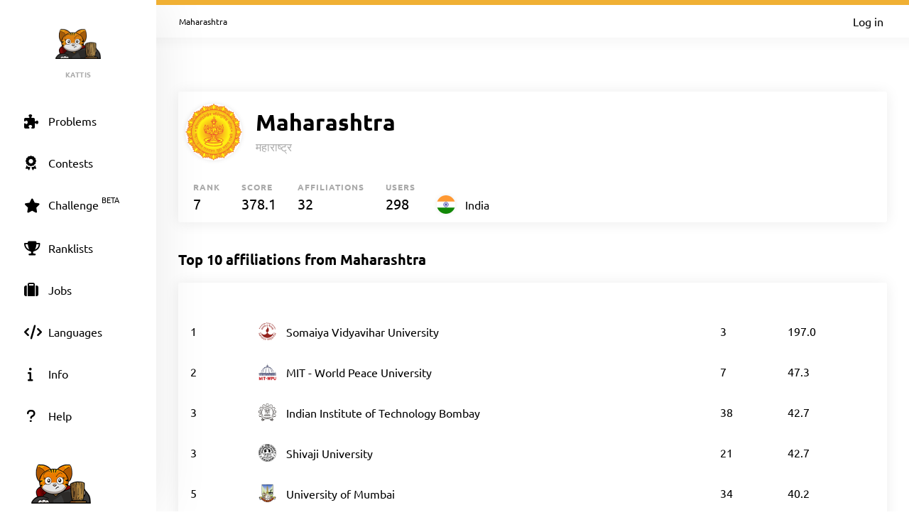

--- FILE ---
content_type: text/html; charset=UTF-8
request_url: https://open.kattis.com/countries/IND/MH
body_size: 7697
content:
<!DOCTYPE html>
<html class="" lang="en">
<head>
    <!-- Load sentry as early as possible -->
            <script nonce="a9f04c4c1c22432fc4833de8b7f1d97087a8994eb7ca94d27e25aac12be82593" src="https://js.sentry-cdn.com/1ad5e9767ad243d396a93ef40135e743.min.js" crossorigin="anonymous" data-lazy="no"></script>

    <script nonce="a9f04c4c1c22432fc4833de8b7f1d97087a8994eb7ca94d27e25aac12be82593" type="module">
        Sentry.onLoad(function() {
            Sentry.init({
                dsn: "https://1ad5e9767ad243d396a93ef40135e743:0f66eac85d88443baa349f5bc2497f28@sentry.io/271015",
                release: "a7fa8628f476572d6f4ac6e35eebf65dd4cc963e",
                environment: "production",
                whitelistUrls: [
                    /https?:\/\/open\.kattis\.com/                 ],
                ignoreErrors: [
                    "Non-Error exception captured",                     "Non-Error promise rejection captured",                    'ResizeObserver loop limit exceeded',                    'Can\'t find variable: zaloJSV2'                ],
                denyUrls: ['/static\.cloudflareinsights\.com/'],                 autoSessionTracking: false,
                integrations: [                    new Sentry.BrowserTracing(),
                ],
                tracesSampleRate: 0,
                profilesSampleRate: 1.0,
                replaysSessionSampleRate: 0,                 replaysOnErrorSampleRate: 0,                 tracePropagationTargets: ["localhost", /https?:\/\/open\.kattis\.com/],             });
                        Sentry.configureScope((scope) => scope.setTransactionName("ranklist_subdivision"));         })
    </script>

    <meta charset="UTF-8" >
    <meta http-equiv="X-UA-Compatible" content="IE=edge">
    <meta name="viewport" content="width=device-width, initial-scale=1">
    <title>Maharashtra &ndash; Kattis, Kattis</title>

    <!-- Jquery and Jquery-ui -->
    <link href="/assets/781f6b13f8110305b9759e61c0cf0de1/jquery-ui-dist/jquery-ui.theme.min.css" rel="stylesheet">
    <script nonce="a9f04c4c1c22432fc4833de8b7f1d97087a8994eb7ca94d27e25aac12be82593" src="/assets/781f6b13f8110305b9759e61c0cf0de1/jquery/dist/jquery.min.js"></script>
    <script nonce="a9f04c4c1c22432fc4833de8b7f1d97087a8994eb7ca94d27e25aac12be82593" src="/assets/781f6b13f8110305b9759e61c0cf0de1/jquery-ui-dist/jquery-ui.min.js"></script>

    <!-- Timezone Cookie -->
    <script nonce="f69e312fcff8325b63b4ed27c87e97c51c43b7052f31b902e74e83a1553b33fe" type="module" src="/js/13b5f8b7bf9574030459e12ae202a390/modules/timezone.js"></script>

    <!-- Fonts/Icons -->
    <link href="/assets/781f6b13f8110305b9759e61c0cf0de1/@fortawesome/fontawesome-free/css/all.min.css" rel="stylesheet">

            <link href="/assets/781f6b13f8110305b9759e61c0cf0de1/@fontsource/merriweather/300.css" rel="stylesheet">
        <link href="/assets/781f6b13f8110305b9759e61c0cf0de1/@fontsource/merriweather/300-italic.css" rel="stylesheet">
            <link href="/assets/781f6b13f8110305b9759e61c0cf0de1/@fontsource/merriweather/400.css" rel="stylesheet">
        <link href="/assets/781f6b13f8110305b9759e61c0cf0de1/@fontsource/merriweather/400-italic.css" rel="stylesheet">
            <link href="/assets/781f6b13f8110305b9759e61c0cf0de1/@fontsource/merriweather/700.css" rel="stylesheet">
        <link href="/assets/781f6b13f8110305b9759e61c0cf0de1/@fontsource/merriweather/700-italic.css" rel="stylesheet">
                <link href="/assets/781f6b13f8110305b9759e61c0cf0de1/@fontsource/ubuntu/300.css" rel="stylesheet">
        <link href="/assets/781f6b13f8110305b9759e61c0cf0de1/@fontsource/ubuntu/300-italic.css" rel="stylesheet">
            <link href="/assets/781f6b13f8110305b9759e61c0cf0de1/@fontsource/ubuntu/400.css" rel="stylesheet">
        <link href="/assets/781f6b13f8110305b9759e61c0cf0de1/@fontsource/ubuntu/400-italic.css" rel="stylesheet">
            <link href="/assets/781f6b13f8110305b9759e61c0cf0de1/@fontsource/ubuntu/500.css" rel="stylesheet">
        <link href="/assets/781f6b13f8110305b9759e61c0cf0de1/@fontsource/ubuntu/500-italic.css" rel="stylesheet">
            <link href="/assets/781f6b13f8110305b9759e61c0cf0de1/@fontsource/ubuntu/700.css" rel="stylesheet">
        <link href="/assets/781f6b13f8110305b9759e61c0cf0de1/@fontsource/ubuntu/700-italic.css" rel="stylesheet">
    
    <!-- DateRangePicker CSS -->
    <link href="/assets/781f6b13f8110305b9759e61c0cf0de1/bootstrap-daterangepicker/daterangepicker.css" rel="stylesheet">

    <!-- Editable and Select2 -->
    <link href="/assets/781f6b13f8110305b9759e61c0cf0de1/select2/dist/css/select2.css" rel="stylesheet">

            <link rel="apple-touch-icon-precomposed" sizes="57x57"   href="/images/favicon/apple-touch-icon-57x57.png">
        <link rel="apple-touch-icon-precomposed" sizes="114x114" href="/images/favicon/apple-touch-icon-114x114.png">
        <link rel="apple-touch-icon-precomposed" sizes="72x72"   href="/images/favicon/apple-touch-icon-72x72.png">
        <link rel="apple-touch-icon-precomposed" sizes="144x144" href="/images/favicon/apple-touch-icon-144x144.png">
        <link rel="apple-touch-icon-precomposed" sizes="60x60"   href="/images/favicon/apple-touch-icon-60x60.png">
        <link rel="apple-touch-icon-precomposed" sizes="120x120" href="/images/favicon/apple-touch-icon-120x120.png">
        <link rel="apple-touch-icon-precomposed" sizes="76x76"   href="/images/favicon/apple-touch-icon-76x76.png">
        <link rel="apple-touch-icon-precomposed" sizes="152x152" href="/images/favicon/apple-touch-icon-152x152.png">
        <link rel="icon" type="image/png" href="/images/favicon/favicon-196x196.png" sizes="196x196">
        <link rel="icon" type="image/png" href="/images/favicon/favicon-96x96.png"   sizes="96x96">
        <link rel="icon" type="image/png" href="/images/favicon/favicon-32x32.png"   sizes="32x32">
        <link rel="icon" type="image/png" href="/images/favicon/favicon-16x16.png"   sizes="16x16">
        <link rel="icon" type="image/png" href="/images/favicon/favicon-128.png"     sizes="128x128">
        <link rel="shortcut icon"         href="/images/favicon/favicon.ico">
        <meta name="application-name"                content="Kattis, Kattis">
        <meta name="msapplication-TileColor"         content="#FFFFFF">
        <meta name="msapplication-TileImage"         content="/images/favicon/mstile-144x144.png">
        <meta name="msapplication-square70x70logo"   content="/images/favicon/mstile-70x70.png">
        <meta name="msapplication-square150x150logo" content="/images/favicon/mstile-150x150.png">
        <meta name="msapplication-wide310x150logo"   content="/images/favicon/mstile-310x150.png">
        <meta name="msapplication-square310x310logo" content="/images/favicon/mstile-310x310.png">
    
    <!-- Own CSS -->
    <link rel="stylesheet" href="/css/7fa0a6b84ecc2d8c3037bd52c2b07420/style.css">
    <style type="text/css">           .logo {
         background-color: ;
     }
          :root {
                      --branding-border: linear-gradient(rgb(240,176,52), rgb(240,176,52));
              }

          div.page-content.clearfix.above-everything.alert.alert-danger { color: #31708f; background: #d9edf7; border-color: #bce8f1; }
div.page-content.clearfix.above-everything.alert.alert-danger div.main-content { padding-bottom: 0; }

         </style>

    <script nonce="a9f04c4c1c22432fc4833de8b7f1d97087a8994eb7ca94d27e25aac12be82593" type="text/javascript">
        window.page_loaded_at = new Date();
        jQuery.noConflict();
    </script>

    
</head>

<body class=" l-body_grid"  >



































<header class="l-page_header">
    <div class="page_header-arrow_expand_collapse">
        <i class="page_header-arrow_expand_collapse-arrow"></i>
    </div>
    <div class="page_header-wrapper">
        <div class="logo-container">
            <a class="logo-link" href="/" title="Kattis">
                <img class="logo" src="/images/site-logo?v=0a3f6018aacf449381741e45cf0ff6ba" alt="Kattis logo" />
            </a>
            <h4 class="logo-container-text">Kattis</h4>
            <button class="menu_mobile_link" >
                <i class="fas fa-bars menu_mobile_link_icon"></i>
            </button>
            <script nonce="f69e312fcff8325b63b4ed27c87e97c51c43b7052f31b902e74e83a1553b33fe" type="module" src="/js/13b5f8b7bf9574030459e12ae202a390/pages/master/nav.js"></script>
        </div>
        <div class="branding_border"></div>
        <div class="page_header-content">
            <nav>
                <ul class="main_menu">
                                                                    <li>
                            <a  href="/problems" class="main_menu-item main_menu-item_link  " title="Problems">
                                                                    <i class="fas fa-puzzle-piece main_menu-item_icon"></i>
                                                                <span class="main_menu-item_name ">Problems</span>
                                                            </a>
                        </li>
                                                                    <li>
                            <a  href="/contests" class="main_menu-item main_menu-item_link  " title="Contests">
                                                                    <i class="fas fa-award main_menu-item_icon"></i>
                                                                <span class="main_menu-item_name ">Contests</span>
                                                            </a>
                        </li>
                                                                    <li>
                            <a  href="/challenge" class="main_menu-item main_menu-item_link  " title="Challenge">
                                                                    <i class="fas fa-star main_menu-item_icon"></i>
                                                                <span class="main_menu-item_name beta_label">Challenge</span>
                                                            </a>
                        </li>
                                                                    <li>
                            <a  href="/ranklist" class="main_menu-item main_menu-item_link  " title="Ranklists">
                                                                    <i class="fas fa-trophy main_menu-item_icon"></i>
                                                                <span class="main_menu-item_name ">Ranklists</span>
                                                            </a>
                        </li>
                                                                    <li>
                            <a  href="/jobs" class="main_menu-item main_menu-item_link  " title="Jobs">
                                                                    <i class="fas fa-suitcase main_menu-item_icon"></i>
                                                                <span class="main_menu-item_name ">Jobs</span>
                                                            </a>
                        </li>
                                                                    <li>
                            <a  href="/languages" class="main_menu-item main_menu-item_link  " title="Languages">
                                                                    <i class="fas fa-code main_menu-item_icon"></i>
                                                                <span class="main_menu-item_name ">Languages</span>
                                                            </a>
                        </li>
                                                                    <li>
                            <a  href="/info" class="main_menu-item main_menu-item_link  " title="Info">
                                                                    <i class="fas fa-info main_menu-item_icon"></i>
                                                                <span class="main_menu-item_name ">Info</span>
                                                            </a>
                        </li>
                                                                    <li>
                            <a  href="https://support.kattis.com" class="main_menu-item main_menu-item_link  " title="Help">
                                                                    <i class="fas fa-question main_menu-item_icon"></i>
                                                                <span class="main_menu-item_name ">Help</span>
                                                            </a>
                        </li>
                                    </ul>
            </nav>
                            <div class="header_item_margin search-lower">
                    <label for="search_input" class="search-label search-label-right">Search</label>
                    <form id="search_form" method="GET" action="/search" class="search">
                                                    <img src="/images/site/header/logo-empty.png?0bb770=" alt="Kattis Cat" class="search-mascot" />
                                                <input id="search_input" type="search" name="q" class="search-input" placeholder="Search Kattis" />
                        <i id="search_submit" class="fas fa-search search-icon"></i>
                    </form>
                </div>
                    </div>
    </div>
</header>

<div class="l-main_area">
    

    
    <main class="flex flex-col grow content_padding">
        

































<div class="top_bar ">
    <script nonce="f69e312fcff8325b63b4ed27c87e97c51c43b7052f31b902e74e83a1553b33fe" type="module" src="/js/13b5f8b7bf9574030459e12ae202a390/pages/master/top_bar.js"></script>
    <div class="branding_border"></div>
            <div class="top_bar-content-wrapper">
            <div class="top_bar-section top_bar-section-large">
                <div class="breadcrumb top_bar-item">
                                                            <span class="breadcrumb-current">
                                                    Maharashtra
                                            </span>
                </div>

                            </div>

            <div class="top_bar-section collapsible-menu-group-right top_bar-section-small items-center">
                
                

                                    <a href="/login" class="button button-primary button-small">Log in</a>
                            </div>
        </div>
    
    

    </div>

        
    
    

    
    
    
    




























<div class="l-strip_list">
    <section class="strip">
        <div class="strip-item-condensed">
            <div class="image_info">
                <div class="image_info-image-container image_info-image-container-header">
                    <img src="/images/countries/IND/MH/160px?v=6cba1a56b4e78e61664dcaf96042cc56" alt="Maharashtra" class="image_info-image image_info-image-header image_info-image-rounded image_info-soft-shadow" />
                </div>
                <div class="image_info-text-container">
                    <h1 class="image_info-text-main image_info-text-main-header">Maharashtra</h1>
                                            <span class="image_info-text-sub image_info-text-sub-header">महाराष्ट्र</span>
                                    </div>
            </div>
        </div>
        <div class="strip-item strip-item-secondary">
            <div class="divider_list-flex compact">
                                    <div class="divider_list-item divider_list-item-first">
                        <span class="info_label">Rank</span>
                        <span class="important_text">7</span>
                    </div>
                    <div class="divider_list-item">
                        <span class="info_label">Score</span>
                        <span class="important_text">378.1</span>
                    </div>
                    <div class="divider_list-item">
                                    <span class="info_label">Affiliations</span>
                    <span class="important_text">32</span>
                </div>
                <div class="divider_list-item">
                    <span class="info_label">Users</span>
                    <span class="important_text">298</span>
                </div>
                <div class="divider_list-item">
                    <div class="image_info"><div class="image_info-image-container image_info-image-container-sub_header"><a href="/countries/IND" title="India"><img src="/images/countries/IND/160px?v=c40569e10e2bba4ca84c02e4e08d3bfe" alt="India" class="image_info-image image_info-image-sub_header image_info-image-rounded image_info-soft-shadow " /></a></div><div><a href="/countries/IND">India</a></div></div>
                </div>
            </div>
        </div>
    </section>

            <h2 class="strip-title">Top 10 affiliations from Maharashtra</h2>
        <article class="strip strip-item-plain">
            
    <div class="table-wrapper">
        <table id="top_affiliations" class="table2 report_grid-problems_table">
            <thead>
                <tr>
                    <th>Rank</th>
                                            <th>Affiliation</th>
                                                                                <th>Users</th>                    <th class="whitespace-nowrap">
                        <span>Score <a href="/info/ranklist#combinedscore" aria-label="Explanation of combined score">[?]</a></span>
                    </th>
                </tr>
            </thead>
            
    
    <tbody>
                                                                                                            
            
    <tr class="">
        <td>1</td>
        <td><div class="image_info"><div class="image_info-image-container image_info-image-container-sub_header"><a href="/affiliations/somaiya.edu" title="Somaiya Vidyavihar University"><img src="/images/affiliations/somaiya.edu/160px?v=25002174ee9e4b085e8968c32f48a113" alt="Somaiya Vidyavihar University" class="image_info-image image_info-image-sub_header  image_info-image-table" /></a></div><div><a href="/affiliations/somaiya.edu">Somaiya Vidyavihar University</a></div></div></td>
                                    <td>3</td>
                <td>197.0</td>
    </tr>


            
                                                                                        
            
    <tr class="">
        <td>2</td>
        <td><div class="image_info"><div class="image_info-image-container image_info-image-container-sub_header"><a href="/affiliations/mitwpu.edu.in" title="MIT - World Peace University"><img src="/images/affiliations/mitwpu.edu.in/160px?v=3bbba01eda4b7716681264cc2a64e788" alt="MIT - World Peace University" class="image_info-image image_info-image-sub_header  image_info-image-table" /></a></div><div><a href="/affiliations/mitwpu.edu.in">MIT - World Peace University</a></div></div></td>
                                    <td>7</td>
                <td>47.3</td>
    </tr>


            
                                                                                        
            
    <tr class="">
        <td>3</td>
        <td><div class="image_info"><div class="image_info-image-container image_info-image-container-sub_header"><a href="/affiliations/iitb.ac.in" title="Indian Institute of Technology Bombay"><img src="/images/affiliations/iitb.ac.in/160px?v=3007a4e37f9e2fe4827f8cd90f6ddac4" alt="Indian Institute of Technology Bombay" class="image_info-image image_info-image-sub_header  image_info-image-table" /></a></div><div><a href="/affiliations/iitb.ac.in">Indian Institute of Technology Bombay</a></div></div></td>
                                    <td>38</td>
                <td>42.7</td>
    </tr>


            
                                            
            
    <tr class="">
        <td>3</td>
        <td><div class="image_info"><div class="image_info-image-container image_info-image-container-sub_header"><a href="/affiliations/unishivaji.ac.in" title="Shivaji University"><img src="/images/affiliations/unishivaji.ac.in/160px?v=b7e747b9764efe2e1aca72ec68972501" alt="Shivaji University" class="image_info-image image_info-image-sub_header  image_info-image-table" /></a></div><div><a href="/affiliations/unishivaji.ac.in">Shivaji University</a></div></div></td>
                                    <td>21</td>
                <td>42.7</td>
    </tr>


            
                                                                                        
            
    <tr class="">
        <td>5</td>
        <td><div class="image_info"><div class="image_info-image-container image_info-image-container-sub_header"><a href="/affiliations/mu.ac.in" title="University of Mumbai"><img src="/images/affiliations/mu.ac.in/160px?v=b9703b46db25f20683a69938f6f87962" alt="University of Mumbai" class="image_info-image image_info-image-sub_header  image_info-image-table" /></a></div><div><a href="/affiliations/mu.ac.in">University of Mumbai</a></div></div></td>
                                    <td>34</td>
                <td>40.2</td>
    </tr>


            
                                                                                        
            
    <tr class="">
        <td>6</td>
        <td><div class="image_info"><div class="image_info-image-container image_info-image-container-sub_header"><a href="/affiliations/unipune.ac.in" title="Savitribai Phule Pune University"><img src="/images/affiliations/unipune.ac.in/160px?v=43c67da94d80383f7877fc0a29b8a903" alt="Savitribai Phule Pune University" class="image_info-image image_info-image-sub_header  image_info-image-table" /></a></div><div><a href="/affiliations/unipune.ac.in">Savitribai Phule Pune University</a></div></div></td>
                                    <td>21</td>
                <td>37.7</td>
    </tr>


            
                                                                                        
            
    <tr class="">
        <td>7</td>
        <td><div class="image_info"><div class="image_info-image-container image_info-image-container-sub_header"><a href="/affiliations/pict.edu" title="Pune Institute of Computer Technology"><img src="/images/affiliations/pict.edu/160px?v=ac351e9df2e2da1a3d0a1b5ee8a4caa1" alt="Pune Institute of Computer Technology" class="image_info-image image_info-image-sub_header  image_info-image-table" /></a></div><div><a href="/affiliations/pict.edu">Pune Institute of Computer Technology</a></div></div></td>
                                    <td>60</td>
                <td>36.1</td>
    </tr>


            
                                                                                        
            
    <tr class="">
        <td>8</td>
        <td><div class="image_info"><div class="image_info-image-container image_info-image-container-sub_header"><a href="/affiliations/vnit.ac.in" title="Visvesvaraya National Institute of Technology"><img src="/images/affiliations/vnit.ac.in/160px?v=2aeb34edafe3710cbb7dc4c6dfd2cd92" alt="Visvesvaraya National Institute of Technology" class="image_info-image image_info-image-sub_header  image_info-image-table" /></a></div><div><a href="/affiliations/vnit.ac.in">Visvesvaraya National Institute of Technology</a></div></div></td>
                                    <td>7</td>
                <td>35.9</td>
    </tr>


            
                                                                                        
            
    <tr class="">
        <td>9</td>
        <td><div class="image_info"><div class="image_info-image-container image_info-image-container-sub_header"><a href="/affiliations/pccoepune.com" title="Pimpri Chinchwad College of Engineering"><img src="/images/affiliations/pccoepune.com/160px?v=cbe2c49ef7b8dfa1c3e712bd7cc69458" alt="Pimpri Chinchwad College of Engineering" class="image_info-image image_info-image-sub_header  image_info-image-table" /></a></div><div><a href="/affiliations/pccoepune.com">Pimpri Chinchwad College of Engineering</a></div></div></td>
                                    <td>1</td>
                <td>25.8</td>
    </tr>


            
                                                                                        
            
    <tr class="">
        <td>10</td>
        <td><div class="image_info"><div class="image_info-image-container image_info-image-container-sub_header"><a href="/affiliations/nagpuruniversity.org" title="Rashtrasant Tukadoji Maharaj Nagpur University"><img src="/images/affiliations/nagpuruniversity.org/160px?v=d6eec4f13c93fdf06549284d4532af4b" alt="Rashtrasant Tukadoji Maharaj Nagpur University" class="image_info-image image_info-image-sub_header  image_info-image-table" /></a></div><div><a href="/affiliations/nagpuruniversity.org">Rashtrasant Tukadoji Maharaj Nagpur University</a></div></div></td>
                                    <td>5</td>
                <td>22.7</td>
    </tr>


            
                    
            </tbody>

        </table>
    </div>

        </article>
    
            <h2 class="strip-title">Top 50 users from Maharashtra</h2>
        <article class="strip strip-item-plain">
                        
    <div class="table-container">
        <table id="top_users" class="table2 report_grid-problems_table">
            <thead>
                <tr>
                    <th>Rank</th>
                    <th>User</th>
                                                            <th>Affiliation</th>                    <th class="whitespace-nowrap">
                        <span>Score <a href="/info/ranklist#score" aria-label="Explanation of score">[?]</a></span>
                    </th>
                </tr>
            </thead>
            
    
    <tbody>
                                                                                                            
            
    <tr class="">
        <td>1</td>
        <td><a href="/users/a-k">Adhish Kancharla</a></td>
                                    <td>
                            </td>
                <td>833.1</td>
    </tr>


            
                                                                                        
            
    <tr class="">
        <td>2</td>
        <td><a href="/users/4ditya-jambhale--ra2111018010011-">Aditya Jambhale</a></td>
                                    <td>
                                    <div class="image_info"><div class="image_info-image-container image_info-image-container-sub_header"><a href="/affiliations/srmist.edu.in" title="SRM Institute of Science and Technology"><img src="/images/affiliations/srmist.edu.in/160px?v=ee963dc670fc32b4d43c1927e5348294" alt="SRM Institute of Science and Technology" class="image_info-image image_info-image-sub_header  image_info-image-table" /></a></div><div><a href="/affiliations/srmist.edu.in">SRM Institute of Science and Technology</a></div></div>
                            </td>
                <td>383.7</td>
    </tr>


            
                                                                                        
            
    <tr class="">
        <td>3</td>
        <td><a href="/users/darshan-godhia">Darshan Godhia</a></td>
                                    <td>
                                    <div class="image_info"><div class="image_info-image-container image_info-image-container-sub_header"><a href="/affiliations/stonybrook.edu" title="Stony Brook University"><img src="/images/affiliations/stonybrook.edu/160px?v=a8852490974fa06b8983187731b1a2aa" alt="Stony Brook University" class="image_info-image image_info-image-sub_header  image_info-image-table" /></a></div><div><a href="/affiliations/stonybrook.edu">Stony Brook University</a></div></div>
                            </td>
                <td>292.9</td>
    </tr>


            
                                                                                        
            
    <tr class="">
        <td>4</td>
        <td><a href="/users/soumen">Soumen</a></td>
                                    <td>
                            </td>
                <td>272.3</td>
    </tr>


            
                                                                                        
            
    <tr class="">
        <td>5</td>
        <td><a href="/users/shubham-jain1">Shubham Jain</a></td>
                                    <td>
                                    <div class="image_info"><div class="image_info-image-container image_info-image-container-sub_header"><a href="/affiliations/stanford.edu" title="Stanford University"><img src="/images/affiliations/stanford.edu/160px?v=99e7b0cf1185c58b0a92059d2d948516" alt="Stanford University" class="image_info-image image_info-image-sub_header  image_info-image-table" /></a></div><div><a href="/affiliations/stanford.edu">Stanford University</a></div></div>
                            </td>
                <td>269.0</td>
    </tr>


            
                                                                                        
            
    <tr class="">
        <td>6</td>
        <td><a href="/users/ojas-deshpande-1838">Ojas Deshpande</a></td>
                                    <td>
                                    <div class="image_info"><div class="image_info-image-container image_info-image-container-sub_header"><a href="/affiliations/nyu.edu" title="New York University"><img src="/images/affiliations/nyu.edu/160px?v=d8e1d4a3628caae053725ef203c7b02f" alt="New York University" class="image_info-image image_info-image-sub_header  image_info-image-table" /></a></div><div><a href="/affiliations/nyu.edu">New York University</a></div></div>
                            </td>
                <td>260.7</td>
    </tr>


            
                                                                                        
            
    <tr class="">
        <td>7</td>
        <td><a href="/users/ajay-jadhav">Ajay Jadhav</a></td>
                                    <td>
                                    <div class="image_info"><div class="image_info-image-container image_info-image-container-sub_header"><a href="/affiliations/iiit.ac.in" title="IIIT Hyderabad"><img src="/images/affiliations/iiit.ac.in/160px?v=ec7312db2f54c3c7a93acac442e16bee" alt="IIIT Hyderabad" class="image_info-image image_info-image-sub_header  image_info-image-table" /></a></div><div><a href="/affiliations/iiit.ac.in">IIIT Hyderabad</a></div></div>
                            </td>
                <td>227.2</td>
    </tr>


            
                                                                                        
            
    <tr class="">
        <td>8</td>
        <td><a href="/users/akk5597">Aditya Khadse</a></td>
                                    <td>
                                    <div class="image_info"><div class="image_info-image-container image_info-image-container-sub_header"><a href="/affiliations/ncsu.edu" title="North Carolina State University"><img src="/images/affiliations/ncsu.edu/160px?v=20b12a4abd235f3e8b50e8c422d6fd6c" alt="North Carolina State University" class="image_info-image image_info-image-sub_header  image_info-image-table" /></a></div><div><a href="/affiliations/ncsu.edu">North Carolina State University</a></div></div>
                            </td>
                <td>198.8</td>
    </tr>


            
                                                                                        
            
    <tr class="">
        <td>9</td>
        <td><a href="/users/harry31">19UME067 Hareesh M</a></td>
                                    <td>
                                    <div class="image_info"><div class="image_info-image-container image_info-image-container-sub_header"><a href="/affiliations/nita.ac.in" title="National Institute of Technology Agartala"><img src="/images/affiliations/nita.ac.in/160px?v=77c5579d8cae88d04e76fddd7d34bca7" alt="National Institute of Technology Agartala" class="image_info-image image_info-image-sub_header  image_info-image-table" /></a></div><div><a href="/affiliations/nita.ac.in">National Institute of Technology Agartala</a></div></div>
                            </td>
                <td>194.1</td>
    </tr>


            
                                                                                        
            
    <tr class="">
        <td>10</td>
        <td><a href="/users/shubhamphpefy">Shubham Phapale</a></td>
                                    <td>
                                    <div class="image_info"><div class="image_info-image-container image_info-image-container-sub_header"><a href="/affiliations/vnit.ac.in" title="Visvesvaraya National Institute of Technology"><img src="/images/affiliations/vnit.ac.in/160px?v=2aeb34edafe3710cbb7dc4c6dfd2cd92" alt="Visvesvaraya National Institute of Technology" class="image_info-image image_info-image-sub_header  image_info-image-table" /></a></div><div><a href="/affiliations/vnit.ac.in">Visvesvaraya National Institute of Technology</a></div></div>
                            </td>
                <td>173.9</td>
    </tr>


            
                                                                                        
            
    <tr class="">
        <td>11</td>
        <td><a href="/users/19ume037-krushnakant-borude">19UME037 Krushnakant Borude</a></td>
                                    <td>
                                    <div class="image_info"><div class="image_info-image-container image_info-image-container-sub_header"><a href="/affiliations/nita.ac.in" title="National Institute of Technology Agartala"><img src="/images/affiliations/nita.ac.in/160px?v=77c5579d8cae88d04e76fddd7d34bca7" alt="National Institute of Technology Agartala" class="image_info-image image_info-image-sub_header  image_info-image-table" /></a></div><div><a href="/affiliations/nita.ac.in">National Institute of Technology Agartala</a></div></div>
                            </td>
                <td>170.4</td>
    </tr>


            
                                                                                        
            
    <tr class="">
        <td>12</td>
        <td><a href="/users/patil-anuj-ajay">Anuj Patil</a></td>
                                    <td>
                            </td>
                <td>148.8</td>
    </tr>


            
                                                                                        
            
    <tr class="">
        <td>13</td>
        <td><a href="/users/parikshitgupta">Parikshit Gupta</a></td>
                                    <td>
                                    <div class="image_info"><div class="image_info-image-container image_info-image-container-sub_header"><a href="/affiliations/mitwpu.edu.in" title="MIT - World Peace University"><img src="/images/affiliations/mitwpu.edu.in/160px?v=3bbba01eda4b7716681264cc2a64e788" alt="MIT - World Peace University" class="image_info-image image_info-image-sub_header  image_info-image-table" /></a></div><div><a href="/affiliations/mitwpu.edu.in">MIT - World Peace University</a></div></div>
                            </td>
                <td>131.3</td>
    </tr>


            
                                                                                        
            
    <tr class="">
        <td>14</td>
        <td><a href="/users/shreya-sinha2">Shreya Sinha</a></td>
                                    <td>
                                    <div class="image_info"><div class="image_info-image-container image_info-image-container-sub_header"><a href="/affiliations/nus.edu.sg" title="National University of Singapore"><img src="/images/affiliations/nus.edu.sg/160px?v=a74fc132b7eed7b0d928a54aef43342f" alt="National University of Singapore" class="image_info-image image_info-image-sub_header  image_info-image-table" /></a></div><div><a href="/affiliations/nus.edu.sg">National University of Singapore</a></div></div>
                            </td>
                <td>130.6</td>
    </tr>


            
                                                                                        
            
    <tr class="">
        <td>15</td>
        <td><a href="/users/ethos">Thanesh Bisen</a></td>
                                    <td>
                                    <div class="image_info"><div class="image_info-image-container image_info-image-container-sub_header"><a href="/affiliations/nita.ac.in" title="National Institute of Technology Agartala"><img src="/images/affiliations/nita.ac.in/160px?v=77c5579d8cae88d04e76fddd7d34bca7" alt="National Institute of Technology Agartala" class="image_info-image image_info-image-sub_header  image_info-image-table" /></a></div><div><a href="/affiliations/nita.ac.in">National Institute of Technology Agartala</a></div></div>
                            </td>
                <td>123.8</td>
    </tr>


            
                                                                                        
            
    <tr class="">
        <td>16</td>
        <td><a href="/users/aishwarya-ashtekar">Aishwarya Ashtekar</a></td>
                                    <td>
                                    <div class="image_info"><div class="image_info-image-container image_info-image-container-sub_header"><a href="/affiliations/unishivaji.ac.in" title="Shivaji University"><img src="/images/affiliations/unishivaji.ac.in/160px?v=b7e747b9764efe2e1aca72ec68972501" alt="Shivaji University" class="image_info-image image_info-image-sub_header  image_info-image-table" /></a></div><div><a href="/affiliations/unishivaji.ac.in">Shivaji University</a></div></div>
                            </td>
                <td>113.3</td>
    </tr>


            
                                                                                        
            
    <tr class="">
        <td>17</td>
        <td><a href="/users/irrevocablesake1">irrevocableSake</a></td>
                                    <td>
                            </td>
                <td>109.2</td>
    </tr>


            
                                                                                        
            
    <tr class="">
        <td>18</td>
        <td><a href="/users/om-patle">Mugen</a></td>
                                    <td>
                                    <div class="image_info"><div class="image_info-image-container image_info-image-container-sub_header"><a href="/affiliations/nagpuruniversity.org" title="Rashtrasant Tukadoji Maharaj Nagpur University"><img src="/images/affiliations/nagpuruniversity.org/160px?v=d6eec4f13c93fdf06549284d4532af4b" alt="Rashtrasant Tukadoji Maharaj Nagpur University" class="image_info-image image_info-image-sub_header  image_info-image-table" /></a></div><div><a href="/affiliations/nagpuruniversity.org">Rashtrasant Tukadoji Maharaj Nagpur University</a></div></div>
                            </td>
                <td>108.4</td>
    </tr>


            
                                                                                        
            
    <tr class="">
        <td>19</td>
        <td><a href="/users/jagruti-gunjal">Jagruti Gunjal</a></td>
                                    <td>
                                    <div class="image_info"><div class="image_info-image-container image_info-image-container-sub_header"><a href="/affiliations/frankfurt-university.de" title="Frankfurt University of Applied Sciences"><img src="/images/affiliations/frankfurt-university.de/160px?v=732eb047a923ac140ec4f5ac411f60c6" alt="Frankfurt University of Applied Sciences" class="image_info-image image_info-image-sub_header  image_info-image-table" /></a></div><div><a href="/affiliations/frankfurt-university.de">Frankfurt University of Applied Sciences</a></div></div>
                            </td>
                <td>108.1</td>
    </tr>


            
                                                                                        
            
    <tr class="">
        <td>20</td>
        <td><a href="/users/aryan-tajne">Aryan Tajne</a></td>
                                    <td>
                                    <div class="image_info"><div class="image_info-image-container image_info-image-container-sub_header"><a href="/affiliations/umd.edu" title="University of Maryland"><img src="/images/affiliations/umd.edu/160px?v=0019dec7c9db13eb2a81845bc1ead48a" alt="University of Maryland" class="image_info-image image_info-image-sub_header  image_info-image-table" /></a></div><div><a href="/affiliations/umd.edu">University of Maryland</a></div></div>
                            </td>
                <td>104.4</td>
    </tr>


            
                                                                                        
            
    <tr class="">
        <td>21</td>
        <td><a href="/users/atharva-jaysing-thorve">Atharva Jaysing Thorve</a></td>
                                    <td>
                                    <div class="image_info"><div class="image_info-image-container image_info-image-container-sub_header"><a href="/affiliations/ncsu.edu" title="North Carolina State University"><img src="/images/affiliations/ncsu.edu/160px?v=20b12a4abd235f3e8b50e8c422d6fd6c" alt="North Carolina State University" class="image_info-image image_info-image-sub_header  image_info-image-table" /></a></div><div><a href="/affiliations/ncsu.edu">North Carolina State University</a></div></div>
                            </td>
                <td>104.0</td>
    </tr>


            
                                                                                        
            
    <tr class="">
        <td>22</td>
        <td><a href="/users/aprup-kale">Aprup Kale</a></td>
                                    <td>
                                    <div class="image_info"><div class="image_info-image-container image_info-image-container-sub_header"><a href="/affiliations/nus.edu.sg" title="National University of Singapore"><img src="/images/affiliations/nus.edu.sg/160px?v=a74fc132b7eed7b0d928a54aef43342f" alt="National University of Singapore" class="image_info-image image_info-image-sub_header  image_info-image-table" /></a></div><div><a href="/affiliations/nus.edu.sg">National University of Singapore</a></div></div>
                            </td>
                <td>102.3</td>
    </tr>


            
                                                                                        
            
    <tr class="">
        <td>23</td>
        <td><a href="/users/pranet-verma">Pranet Verma</a></td>
                                    <td>
                                    <div class="image_info"><div class="image_info-image-container image_info-image-container-sub_header"><a href="/affiliations/bits-pilani.ac.in" title="Birla Institute of Technology and Science"><img src="/images/affiliations/bits-pilani.ac.in/160px?v=3e4e8c75b26258f74480383f50915be8" alt="Birla Institute of Technology and Science" class="image_info-image image_info-image-sub_header  image_info-image-table" /></a></div><div><a href="/affiliations/bits-pilani.ac.in">Birla Institute of Technology and Science</a></div></div>
                            </td>
                <td>100.9</td>
    </tr>


            
                                                                                        
            
    <tr class="">
        <td>24</td>
        <td><a href="/users/irrevocablesake">Clashcoder</a></td>
                                    <td>
                            </td>
                <td>94.6</td>
    </tr>


            
                                            
            
    <tr class="">
        <td>24</td>
        <td><a href="/users/sonal-agrawal">Sonal Agrawal</a></td>
                                    <td>
                            </td>
                <td>94.6</td>
    </tr>


            
                                                                                        
            
    <tr class="">
        <td>26</td>
        <td><a href="/users/pekka1">Pekka</a></td>
                                    <td>
                                    <div class="image_info"><div class="image_info-image-container image_info-image-container-sub_header"><a href="/affiliations/mu.ac.in" title="University of Mumbai"><img src="/images/affiliations/mu.ac.in/160px?v=b9703b46db25f20683a69938f6f87962" alt="University of Mumbai" class="image_info-image image_info-image-sub_header  image_info-image-table" /></a></div><div><a href="/affiliations/mu.ac.in">University of Mumbai</a></div></div>
                            </td>
                <td>94.1</td>
    </tr>


            
                                                                                        
            
    <tr class="">
        <td>27</td>
        <td><a href="/users/silverfox">silver fox</a></td>
                                    <td>
                                    <div class="image_info"><div class="image_info-image-container image_info-image-container-sub_header"><a href="/affiliations/unishivaji.ac.in" title="Shivaji University"><img src="/images/affiliations/unishivaji.ac.in/160px?v=b7e747b9764efe2e1aca72ec68972501" alt="Shivaji University" class="image_info-image image_info-image-sub_header  image_info-image-table" /></a></div><div><a href="/affiliations/unishivaji.ac.in">Shivaji University</a></div></div>
                            </td>
                <td>84.2</td>
    </tr>


            
                                                                                        
            
    <tr class="">
        <td>28</td>
        <td><a href="/users/sarthakzzzzz">Sarthak Pujari</a></td>
                                    <td>
                                    <div class="image_info"><div class="image_info-image-container image_info-image-container-sub_header"><a href="/affiliations/unipune.ac.in" title="Savitribai Phule Pune University"><img src="/images/affiliations/unipune.ac.in/160px?v=43c67da94d80383f7877fc0a29b8a903" alt="Savitribai Phule Pune University" class="image_info-image image_info-image-sub_header  image_info-image-table" /></a></div><div><a href="/affiliations/unipune.ac.in">Savitribai Phule Pune University</a></div></div>
                            </td>
                <td>79.5</td>
    </tr>


            
                                                                                        
            
    <tr class="">
        <td>29</td>
        <td><a href="/users/aditya-sai1">Aditya Sai</a></td>
                                    <td>
                                    <div class="image_info"><div class="image_info-image-container image_info-image-container-sub_header"><a href="/affiliations/iitk.ac.in" title="Indian Institute of Technology Kanpur"><img src="/images/affiliations/iitk.ac.in/160px?v=73778125df693fb0df79bcc8b91e87f7" alt="Indian Institute of Technology Kanpur" class="image_info-image image_info-image-sub_header  image_info-image-table" /></a></div><div><a href="/affiliations/iitk.ac.in">Indian Institute of Technology Kanpur</a></div></div>
                            </td>
                <td>76.8</td>
    </tr>


            
                                                                                        
            
    <tr class="">
        <td>30</td>
        <td><a href="/users/manav-bilakhia">Manav Bilakhia</a></td>
                                    <td>
                                    <div class="image_info"><div class="image_info-image-container image_info-image-container-sub_header"><a href="/affiliations/union.edu" title="Union College"><img src="/images/affiliations/union.edu/160px?v=04ad72f4c08bd8806d4b3daa44d7fbd6" alt="Union College" class="image_info-image image_info-image-sub_header  image_info-image-table" /></a></div><div><a href="/affiliations/union.edu">Union College</a></div></div>
                            </td>
                <td>73.2</td>
    </tr>


            
                                                                                        
            
    <tr class="">
        <td>31</td>
        <td><a href="/users/yash-chaudhary1">Yash Chaudhary</a></td>
                                    <td>
                                    <div class="image_info"><div class="image_info-image-container image_info-image-container-sub_header"><a href="/affiliations/aitpune.com" title="Army Institute of Technology, Pune"><img src="/images/affiliations/aitpune.com/160px?v=558569d9bafd4be5f163fd9ea89fe91f" alt="Army Institute of Technology, Pune" class="image_info-image image_info-image-sub_header  image_info-image-table" /></a></div><div><a href="/affiliations/aitpune.com">Army Institute of Technology, Pune</a></div></div>
                            </td>
                <td>66.9</td>
    </tr>


            
                                                                                        
            
    <tr class="">
        <td>32</td>
        <td><a href="/users/mehul-jain-1743">Mehul Jain</a></td>
                                    <td>
                                    <div class="image_info"><div class="image_info-image-container image_info-image-container-sub_header"><a href="/affiliations/stonybrook.edu" title="Stony Brook University"><img src="/images/affiliations/stonybrook.edu/160px?v=a8852490974fa06b8983187731b1a2aa" alt="Stony Brook University" class="image_info-image image_info-image-sub_header  image_info-image-table" /></a></div><div><a href="/affiliations/stonybrook.edu">Stony Brook University</a></div></div>
                            </td>
                <td>65.1</td>
    </tr>


            
                                                                                        
            
    <tr class="">
        <td>33</td>
        <td><a href="/users/deep-ratan">Deep Ratan</a></td>
                                    <td>
                            </td>
                <td>64.8</td>
    </tr>


            
                                            
            
    <tr class="">
        <td>33</td>
        <td><a href="/users/shraddheya">Shraddheya Shendre</a></td>
                                    <td>
                                    <div class="image_info"><div class="image_info-image-container image_info-image-container-sub_header"><a href="/affiliations/iitb.ac.in" title="Indian Institute of Technology Bombay"><img src="/images/affiliations/iitb.ac.in/160px?v=3007a4e37f9e2fe4827f8cd90f6ddac4" alt="Indian Institute of Technology Bombay" class="image_info-image image_info-image-sub_header  image_info-image-table" /></a></div><div><a href="/affiliations/iitb.ac.in">Indian Institute of Technology Bombay</a></div></div>
                            </td>
                <td>64.8</td>
    </tr>


            
                                                                                        
            
    <tr class="">
        <td>35</td>
        <td><a href="/users/akash-patil">Akash Patil</a></td>
                                    <td>
                                    <div class="image_info"><div class="image_info-image-container image_info-image-container-sub_header"><a href="/affiliations/pict.edu" title="Pune Institute of Computer Technology"><img src="/images/affiliations/pict.edu/160px?v=ac351e9df2e2da1a3d0a1b5ee8a4caa1" alt="Pune Institute of Computer Technology" class="image_info-image image_info-image-sub_header  image_info-image-table" /></a></div><div><a href="/affiliations/pict.edu">Pune Institute of Computer Technology</a></div></div>
                            </td>
                <td>61.5</td>
    </tr>


            
                                                                                        
            
    <tr class="">
        <td>36</td>
        <td><a href="/users/raghavendra-pai">Raghavendra Pai</a></td>
                                    <td>
                                    <div class="image_info"><div class="image_info-image-container image_info-image-container-sub_header"><a href="/affiliations/indianatech.edu" title="Indiana Institute of Technology"><img src="/images/affiliations/indianatech.edu/160px?v=d0be25bb630bd54d3e2fbc00a52a0be0" alt="Indiana Institute of Technology" class="image_info-image image_info-image-sub_header  image_info-image-table" /></a></div><div><a href="/affiliations/indianatech.edu">Indiana Institute of Technology</a></div></div>
                            </td>
                <td>53.5</td>
    </tr>


            
                                                                                        
            
    <tr class="">
        <td>37</td>
        <td><a href="/users/skhammad">Sikandar Bakht</a></td>
                                    <td>
                                    <div class="image_info"><div class="image_info-image-container image_info-image-container-sub_header"><a href="/affiliations/mu.ac.in" title="University of Mumbai"><img src="/images/affiliations/mu.ac.in/160px?v=b9703b46db25f20683a69938f6f87962" alt="University of Mumbai" class="image_info-image image_info-image-sub_header  image_info-image-table" /></a></div><div><a href="/affiliations/mu.ac.in">University of Mumbai</a></div></div>
                            </td>
                <td>49.4</td>
    </tr>


            
                                                                                        
            
    <tr class="">
        <td>38</td>
        <td><a href="/users/aman-srivastava">Aman Srivastava</a></td>
                                    <td>
                                    <div class="image_info"><div class="image_info-image-container image_info-image-container-sub_header"><a href="/affiliations/unipune.ac.in" title="Savitribai Phule Pune University"><img src="/images/affiliations/unipune.ac.in/160px?v=43c67da94d80383f7877fc0a29b8a903" alt="Savitribai Phule Pune University" class="image_info-image image_info-image-sub_header  image_info-image-table" /></a></div><div><a href="/affiliations/unipune.ac.in">Savitribai Phule Pune University</a></div></div>
                            </td>
                <td>48.2</td>
    </tr>


            
                                                                                        
            
    <tr class="">
        <td>39</td>
        <td><a href="/users/sruthi-chiramel">Sruthi Chiramel</a></td>
                                    <td>
                                    <div class="image_info"><div class="image_info-image-container image_info-image-container-sub_header"><a href="/affiliations/frankfurt-university.de" title="Frankfurt University of Applied Sciences"><img src="/images/affiliations/frankfurt-university.de/160px?v=732eb047a923ac140ec4f5ac411f60c6" alt="Frankfurt University of Applied Sciences" class="image_info-image image_info-image-sub_header  image_info-image-table" /></a></div><div><a href="/affiliations/frankfurt-university.de">Frankfurt University of Applied Sciences</a></div></div>
                            </td>
                <td>47.4</td>
    </tr>


            
                                                                                        
            
    <tr class="">
        <td>40</td>
        <td><a href="/users/akhilesh-more">Akhilesh More</a></td>
                                    <td>
                                    <div class="image_info"><div class="image_info-image-container image_info-image-container-sub_header"><a href="/affiliations/mu.ac.in" title="University of Mumbai"><img src="/images/affiliations/mu.ac.in/160px?v=b9703b46db25f20683a69938f6f87962" alt="University of Mumbai" class="image_info-image image_info-image-sub_header  image_info-image-table" /></a></div><div><a href="/affiliations/mu.ac.in">University of Mumbai</a></div></div>
                            </td>
                <td>43.1</td>
    </tr>


            
                                                                                        
            
    <tr class="">
        <td>41</td>
        <td><a href="/users/ashwin-kulkarni">Ashwin Kulkarni</a></td>
                                    <td>
                                    <div class="image_info"><div class="image_info-image-container image_info-image-container-sub_header"><a href="/affiliations/geca.ac.in" title="Government College of Engineering, Aurangabad"><img src="/images/affiliations/geca.ac.in/160px?v=1d766997808b16f9556fda407a6b5248" alt="Government College of Engineering, Aurangabad" class="image_info-image image_info-image-sub_header  image_info-image-table" /></a></div><div><a href="/affiliations/geca.ac.in">Government College of Engineering, Aurangabad</a></div></div>
                            </td>
                <td>42.5</td>
    </tr>


            
                                            
            
    <tr class="">
        <td>41</td>
        <td><a href="/users/joeyy">Dnyanesh Sawant</a></td>
                                    <td>
                            </td>
                <td>42.5</td>
    </tr>


            
                                                                                        
            
    <tr class="">
        <td>43</td>
        <td><a href="/users/rehan-makrani">Rehan Makrani</a></td>
                                    <td>
                            </td>
                <td>40.6</td>
    </tr>


            
                                                                                        
            
    <tr class="">
        <td>44</td>
        <td><a href="/users/rohit-garud">Rohit Garud</a></td>
                                    <td>
                                    <div class="image_info"><div class="image_info-image-container image_info-image-container-sub_header"><a href="/affiliations/unipune.ac.in" title="Savitribai Phule Pune University"><img src="/images/affiliations/unipune.ac.in/160px?v=43c67da94d80383f7877fc0a29b8a903" alt="Savitribai Phule Pune University" class="image_info-image image_info-image-sub_header  image_info-image-table" /></a></div><div><a href="/affiliations/unipune.ac.in">Savitribai Phule Pune University</a></div></div>
                            </td>
                <td>40.3</td>
    </tr>


            
                                                                                        
            
    <tr class="">
        <td>45</td>
        <td><a href="/users/ayush-chaudhari">Ayush Chaudhari</a></td>
                                    <td>
                            </td>
                <td>38.8</td>
    </tr>


            
                                                                                        
            
    <tr class="">
        <td>46</td>
        <td><a href="/users/debajyoti-dasgupta">Debajyoti Dasgupta</a></td>
                                    <td>
                                    <div class="image_info"><div class="image_info-image-container image_info-image-container-sub_header"><a href="/affiliations/iitkgp.ac.in" title="Indian Institute of Technology Kharagpur"><img src="/images/affiliations/iitkgp.ac.in/160px?v=ca04d0371a73aa7113f61a2674e0d349" alt="Indian Institute of Technology Kharagpur" class="image_info-image image_info-image-sub_header  image_info-image-table" /></a></div><div><a href="/affiliations/iitkgp.ac.in">Indian Institute of Technology Kharagpur</a></div></div>
                            </td>
                <td>37.3</td>
    </tr>


            
                                                                                        
            
    <tr class="">
        <td>47</td>
        <td><a href="/users/kaustubh-pawar">Kaustubh Pawar</a></td>
                                    <td>
                                    <div class="image_info"><div class="image_info-image-container image_info-image-container-sub_header"><a href="/affiliations/sbcc.edu" title="Santa Barbara City College"><img src="/images/affiliations/sbcc.edu/160px?v=6964e3b8a9b5aaba3a22676852126454" alt="Santa Barbara City College" class="image_info-image image_info-image-sub_header  image_info-image-table" /></a></div><div><a href="/affiliations/sbcc.edu">Santa Barbara City College</a></div></div>
                            </td>
                <td>37.0</td>
    </tr>


            
                                                                                        
            
    <tr class="">
        <td>48</td>
        <td><a href="/users/shyam-mehta">Shyam Mehta</a></td>
                                    <td>
                                    <div class="image_info"><div class="image_info-image-container image_info-image-container-sub_header"><a href="/affiliations/rutgers.edu" title="Rutgers University"><img src="/images/affiliations/rutgers.edu/160px?v=66a1eb3e72717f128b6e6ee9e4a15c3b" alt="Rutgers University" class="image_info-image image_info-image-sub_header  image_info-image-table" /></a></div><div><a href="/affiliations/rutgers.edu">Rutgers University</a></div></div>
                            </td>
                <td>35.3</td>
    </tr>


            
                                                                                        
            
    <tr class="">
        <td>49</td>
        <td><a href="/users/assman">Varun Parmar</a></td>
                                    <td>
                                    <div class="image_info"><div class="image_info-image-container image_info-image-container-sub_header"><a href="/affiliations/nus.edu.sg" title="National University of Singapore"><img src="/images/affiliations/nus.edu.sg/160px?v=a74fc132b7eed7b0d928a54aef43342f" alt="National University of Singapore" class="image_info-image image_info-image-sub_header  image_info-image-table" /></a></div><div><a href="/affiliations/nus.edu.sg">National University of Singapore</a></div></div>
                            </td>
                <td>31.3</td>
    </tr>


            
                                                                                        
            
    <tr class="">
        <td>50</td>
        <td><a href="/users/tanay-patankar">Flatline Ryuko</a></td>
                                    <td>
                            </td>
                <td>30.5</td>
    </tr>


            
                    
            </tbody>

        </table>
    </div>

        </article>
                    
    <div class="strip-plain text-right -mt-4">
        <p class="last-updated-info">
            Last updated at 11:04:52 CET
        </p>
    </div>

            </div>



    </main>

    



    <footer class="l-footer ">
        <span class="text-center text-sm divider-separated-list">
            <a href="/info/contact">Contact</a>
            <a href="https://status.kattis.com">System Status</a>
            <a rel="terms-of-service" href="/contracts/current/tos">Terms of Service</a>
            <a rel=""privacy-policy" href="/contracts/current/privacy_policy">Privacy Policy</a>
        </span>
    </footer>

</div>



<script nonce="a9f04c4c1c22432fc4833de8b7f1d97087a8994eb7ca94d27e25aac12be82593" src="/assets/781f6b13f8110305b9759e61c0cf0de1/moment/min/moment.min.js"></script>
<script nonce="a9f04c4c1c22432fc4833de8b7f1d97087a8994eb7ca94d27e25aac12be82593" src="/assets/781f6b13f8110305b9759e61c0cf0de1/bootstrap-daterangepicker/daterangepicker.js"></script>
<script nonce="a9f04c4c1c22432fc4833de8b7f1d97087a8994eb7ca94d27e25aac12be82593" src="/assets/781f6b13f8110305b9759e61c0cf0de1/select2/dist/js/select2.full.min.js"></script>



        <script defer nonce="a9f04c4c1c22432fc4833de8b7f1d97087a8994eb7ca94d27e25aac12be82593" src="https://status.kattis.com/embed/script.js"></script>
<script defer src="https://static.cloudflareinsights.com/beacon.min.js/vcd15cbe7772f49c399c6a5babf22c1241717689176015" integrity="sha512-ZpsOmlRQV6y907TI0dKBHq9Md29nnaEIPlkf84rnaERnq6zvWvPUqr2ft8M1aS28oN72PdrCzSjY4U6VaAw1EQ==" nonce="a9f04c4c1c22432fc4833de8b7f1d97087a8994eb7ca94d27e25aac12be82593" data-cf-beacon='{"version":"2024.11.0","token":"6651308a007d4d459b12876077322bfb","server_timing":{"name":{"cfCacheStatus":true,"cfEdge":true,"cfExtPri":true,"cfL4":true,"cfOrigin":true,"cfSpeedBrain":true},"location_startswith":null}}' crossorigin="anonymous"></script>
</body>
</html>


--- FILE ---
content_type: text/css
request_url: https://open.kattis.com/assets/781f6b13f8110305b9759e61c0cf0de1/@fontsource/ubuntu/400-italic.css
body_size: 30
content:
/* ubuntu-cyrillic-ext-400-italic*/
@font-face {
  font-family: 'Ubuntu';
  font-style: italic;
  font-display: swap;
  font-weight: 400;
  src: url('./files/ubuntu-cyrillic-ext-400-italic.woff2') format('woff2'), url('./files/ubuntu-all-400-italic.woff') format('woff');
  unicode-range: U+0460-052F,U+1C80-1C88,U+20B4,U+2DE0-2DFF,U+A640-A69F,U+FE2E-FE2F;
}
/* ubuntu-cyrillic-400-italic*/
@font-face {
  font-family: 'Ubuntu';
  font-style: italic;
  font-display: swap;
  font-weight: 400;
  src: url('./files/ubuntu-cyrillic-400-italic.woff2') format('woff2'), url('./files/ubuntu-all-400-italic.woff') format('woff');
  unicode-range: U+0301,U+0400-045F,U+0490-0491,U+04B0-04B1,U+2116;
}
/* ubuntu-greek-ext-400-italic*/
@font-face {
  font-family: 'Ubuntu';
  font-style: italic;
  font-display: swap;
  font-weight: 400;
  src: url('./files/ubuntu-greek-ext-400-italic.woff2') format('woff2'), url('./files/ubuntu-all-400-italic.woff') format('woff');
  unicode-range: U+1F00-1FFF;
}
/* ubuntu-greek-400-italic*/
@font-face {
  font-family: 'Ubuntu';
  font-style: italic;
  font-display: swap;
  font-weight: 400;
  src: url('./files/ubuntu-greek-400-italic.woff2') format('woff2'), url('./files/ubuntu-all-400-italic.woff') format('woff');
  unicode-range: U+0370-03FF;
}
/* ubuntu-latin-ext-400-italic*/
@font-face {
  font-family: 'Ubuntu';
  font-style: italic;
  font-display: swap;
  font-weight: 400;
  src: url('./files/ubuntu-latin-ext-400-italic.woff2') format('woff2'), url('./files/ubuntu-all-400-italic.woff') format('woff');
  unicode-range: U+0100-024F,U+0259,U+1E00-1EFF,U+2020,U+20A0-20AB,U+20AD-20CF,U+2113,U+2C60-2C7F,U+A720-A7FF;
}
/* ubuntu-latin-400-italic*/
@font-face {
  font-family: 'Ubuntu';
  font-style: italic;
  font-display: swap;
  font-weight: 400;
  src: url('./files/ubuntu-latin-400-italic.woff2') format('woff2'), url('./files/ubuntu-all-400-italic.woff') format('woff');
  unicode-range: U+0000-00FF,U+0131,U+0152-0153,U+02BB-02BC,U+02C6,U+02DA,U+02DC,U+2000-206F,U+2074,U+20AC,U+2122,U+2191,U+2193,U+2212,U+2215,U+FEFF,U+FFFD;
}


--- FILE ---
content_type: text/css
request_url: https://open.kattis.com/css/7fa0a6b84ecc2d8c3037bd52c2b07420/ui/alert.css
body_size: -77
content:
.alert {
    padding: 1em;
    width: 100%;
    border-radius: 3px;
    color: var(--bright-text-color);
    margin: 0.5em 0;
    display: flex;
    flex-direction: row;
    font-weight: 300;
}

.alert-title {
    display: flex;
    flex-direction: row;
    font-weight: 500;
    font-size: var(--font-base);
    line-height: 20px;
}

.alert-icon {
    margin-right: 8px;
}

.alert-text {
    margin-left: 29px;
    margin-top: 5px;
}

.alert a {
    color: var(--bright-text-color);
    text-decoration: underline;
}

.alert-success {
    background-color: var(--color-success);
}

.alert-error {
    background-color: var(--color-error);
}

.alert-warning {
    background-color: var(--color-warning);
    color: #555;
}

.alert-info,
.alert-debug {
    background-color: var(--color-info);
}
